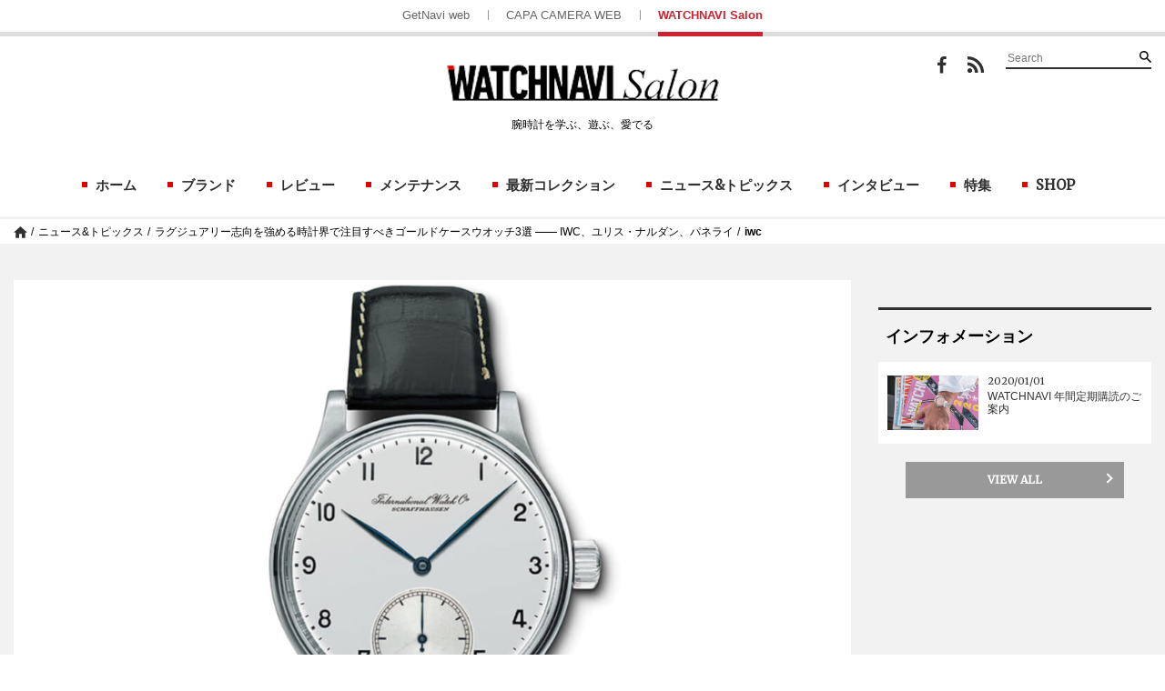

--- FILE ---
content_type: text/html; charset=UTF-8
request_url: https://watchnavi.getnavi.jp/topics/63634/attachment/iwc-13
body_size: 16427
content:
<!doctype html>
        <html lang="ja">
    <head>
        <meta charset="UTF-8">
        <meta name="viewport" content="width=device-width, initial-scale=1">
        <link rel="profile" href="http://gmpg.org/xfn/11">
                            <meta name="robots" content="noindex">
        
        <meta property="fb:app_id" content="1681591428752327" />
        <meta property="og:locale" content="ja_JP" />
        <meta property="og:site_name" content="WATCHNAVI Salon" />
                            <meta property="og:image" content="https://watchnavi.getnavi.jp/wps/wp-content/uploads/2021/12/iwc.jpg" />
                <meta property="og:type" content="website" />
        <meta property="og:title" content="ラグジュアリー志向を強める時計界で注目すべきゴールドケースウオッチ3選 ―― IWC、ユリス・ナルダン、パネライ | WATCHNAVI Salon" />
        <meta property="og:description" content="2人のポルトガル人商人の依頼で作られた大型ウオッチ。その初代ポルトギーゼのデザインを、3針モデルで堪能できる"/>
        <meta name="twitter:card" content="summary" />
<!--        <meta name="twitter:site" content="@getnavi_gakken"/>-->
        <meta name="twitter:title" content="ラグジュアリー志向を強める時計界で注目すべきゴールドケースウオッチ3選 ―― IWC、ユリス・ナルダン、パネライ | WATCHNAVI Salon" />
        <meta name="twitter:description" content="2人のポルトガル人商人の依頼で作られた大型ウオッチ。その初代ポルトギーゼのデザインを、3針モデルで堪能できる" />
                    <meta name="twitter:image" content="https://watchnavi.getnavi.jp/wps/wp-content/uploads/2021/12/iwc.jpg" />
                <meta http-equiv="X-UA-Compatible" content="IE=edge,chrome=1">
        <!-- Google+1 -->
        <script type="text/javascript" src="//apis.google.com/js/plusone.js">{lang: 'ja'}</script>
        <!-- adtag -->
        <script type="application/javascript" src="//anymind360.com/js/3681/ats.js"></script>
                <title>ラグジュアリー志向を強める時計界で注目すべきゴールドケースウオッチ3選 ―― IWC、ユリス・ナルダン、パネライ | WATCHNAVI Salon</title>
        <meta name="description" content="2人のポルトガル人商人の依頼で作られた大型ウオッチ。その初代ポルトギーゼのデザインを、3針モデルで堪能できる">
                <link rel="apple-touch-icon" sizes="180x180" href="https://watchnavi.getnavi.jp/wps/wp-content/themes/watchnavi2018/images/favicon/apple-touch-icon.png">
        <link rel="apple-touch-icon-precomposed" href="https://watchnavi.getnavi.jp/wps/wp-content/themes/watchnavi2018/images/favicon/apple-touch-icon.png">
        <link rel="icon" sizes="192x192" href="https://watchnavi.getnavi.jp/wps/wp-content/themes/watchnavi2018/images/favicon/apple-touch-icon.png">
        <link rel="shortcut icon" href="https://watchnavi.getnavi.jp/wps/wp-content/themes/watchnavi2018/images/favicon/favicon.ico" type="image/vnd.microsoft.icon">
        <link href="https://fonts.googleapis.com/css?family=Merriweather" rel="stylesheet">
        <script data-cfasync="false" data-no-defer="1" data-no-minify="1" data-no-optimize="1">var ewww_webp_supported=!1;function check_webp_feature(A,e){var w;e=void 0!==e?e:function(){},ewww_webp_supported?e(ewww_webp_supported):((w=new Image).onload=function(){ewww_webp_supported=0<w.width&&0<w.height,e&&e(ewww_webp_supported)},w.onerror=function(){e&&e(!1)},w.src="data:image/webp;base64,"+{alpha:"UklGRkoAAABXRUJQVlA4WAoAAAAQAAAAAAAAAAAAQUxQSAwAAAARBxAR/Q9ERP8DAABWUDggGAAAABQBAJ0BKgEAAQAAAP4AAA3AAP7mtQAAAA=="}[A])}check_webp_feature("alpha");</script><script data-cfasync="false" data-no-defer="1" data-no-minify="1" data-no-optimize="1">var Arrive=function(c,w){"use strict";if(c.MutationObserver&&"undefined"!=typeof HTMLElement){var r,a=0,u=(r=HTMLElement.prototype.matches||HTMLElement.prototype.webkitMatchesSelector||HTMLElement.prototype.mozMatchesSelector||HTMLElement.prototype.msMatchesSelector,{matchesSelector:function(e,t){return e instanceof HTMLElement&&r.call(e,t)},addMethod:function(e,t,r){var a=e[t];e[t]=function(){return r.length==arguments.length?r.apply(this,arguments):"function"==typeof a?a.apply(this,arguments):void 0}},callCallbacks:function(e,t){t&&t.options.onceOnly&&1==t.firedElems.length&&(e=[e[0]]);for(var r,a=0;r=e[a];a++)r&&r.callback&&r.callback.call(r.elem,r.elem);t&&t.options.onceOnly&&1==t.firedElems.length&&t.me.unbindEventWithSelectorAndCallback.call(t.target,t.selector,t.callback)},checkChildNodesRecursively:function(e,t,r,a){for(var i,n=0;i=e[n];n++)r(i,t,a)&&a.push({callback:t.callback,elem:i}),0<i.childNodes.length&&u.checkChildNodesRecursively(i.childNodes,t,r,a)},mergeArrays:function(e,t){var r,a={};for(r in e)e.hasOwnProperty(r)&&(a[r]=e[r]);for(r in t)t.hasOwnProperty(r)&&(a[r]=t[r]);return a},toElementsArray:function(e){return e=void 0!==e&&("number"!=typeof e.length||e===c)?[e]:e}}),e=(l.prototype.addEvent=function(e,t,r,a){a={target:e,selector:t,options:r,callback:a,firedElems:[]};return this._beforeAdding&&this._beforeAdding(a),this._eventsBucket.push(a),a},l.prototype.removeEvent=function(e){for(var t,r=this._eventsBucket.length-1;t=this._eventsBucket[r];r--)e(t)&&(this._beforeRemoving&&this._beforeRemoving(t),(t=this._eventsBucket.splice(r,1))&&t.length&&(t[0].callback=null))},l.prototype.beforeAdding=function(e){this._beforeAdding=e},l.prototype.beforeRemoving=function(e){this._beforeRemoving=e},l),t=function(i,n){var o=new e,l=this,s={fireOnAttributesModification:!1};return o.beforeAdding(function(t){var e=t.target;e!==c.document&&e!==c||(e=document.getElementsByTagName("html")[0]);var r=new MutationObserver(function(e){n.call(this,e,t)}),a=i(t.options);r.observe(e,a),t.observer=r,t.me=l}),o.beforeRemoving(function(e){e.observer.disconnect()}),this.bindEvent=function(e,t,r){t=u.mergeArrays(s,t);for(var a=u.toElementsArray(this),i=0;i<a.length;i++)o.addEvent(a[i],e,t,r)},this.unbindEvent=function(){var r=u.toElementsArray(this);o.removeEvent(function(e){for(var t=0;t<r.length;t++)if(this===w||e.target===r[t])return!0;return!1})},this.unbindEventWithSelectorOrCallback=function(r){var a=u.toElementsArray(this),i=r,e="function"==typeof r?function(e){for(var t=0;t<a.length;t++)if((this===w||e.target===a[t])&&e.callback===i)return!0;return!1}:function(e){for(var t=0;t<a.length;t++)if((this===w||e.target===a[t])&&e.selector===r)return!0;return!1};o.removeEvent(e)},this.unbindEventWithSelectorAndCallback=function(r,a){var i=u.toElementsArray(this);o.removeEvent(function(e){for(var t=0;t<i.length;t++)if((this===w||e.target===i[t])&&e.selector===r&&e.callback===a)return!0;return!1})},this},i=new function(){var s={fireOnAttributesModification:!1,onceOnly:!1,existing:!1};function n(e,t,r){return!(!u.matchesSelector(e,t.selector)||(e._id===w&&(e._id=a++),-1!=t.firedElems.indexOf(e._id)))&&(t.firedElems.push(e._id),!0)}var c=(i=new t(function(e){var t={attributes:!1,childList:!0,subtree:!0};return e.fireOnAttributesModification&&(t.attributes=!0),t},function(e,i){e.forEach(function(e){var t=e.addedNodes,r=e.target,a=[];null!==t&&0<t.length?u.checkChildNodesRecursively(t,i,n,a):"attributes"===e.type&&n(r,i)&&a.push({callback:i.callback,elem:r}),u.callCallbacks(a,i)})})).bindEvent;return i.bindEvent=function(e,t,r){t=void 0===r?(r=t,s):u.mergeArrays(s,t);var a=u.toElementsArray(this);if(t.existing){for(var i=[],n=0;n<a.length;n++)for(var o=a[n].querySelectorAll(e),l=0;l<o.length;l++)i.push({callback:r,elem:o[l]});if(t.onceOnly&&i.length)return r.call(i[0].elem,i[0].elem);setTimeout(u.callCallbacks,1,i)}c.call(this,e,t,r)},i},o=new function(){var a={};function i(e,t){return u.matchesSelector(e,t.selector)}var n=(o=new t(function(){return{childList:!0,subtree:!0}},function(e,r){e.forEach(function(e){var t=e.removedNodes,e=[];null!==t&&0<t.length&&u.checkChildNodesRecursively(t,r,i,e),u.callCallbacks(e,r)})})).bindEvent;return o.bindEvent=function(e,t,r){t=void 0===r?(r=t,a):u.mergeArrays(a,t),n.call(this,e,t,r)},o};d(HTMLElement.prototype),d(NodeList.prototype),d(HTMLCollection.prototype),d(HTMLDocument.prototype),d(Window.prototype);var n={};return s(i,n,"unbindAllArrive"),s(o,n,"unbindAllLeave"),n}function l(){this._eventsBucket=[],this._beforeAdding=null,this._beforeRemoving=null}function s(e,t,r){u.addMethod(t,r,e.unbindEvent),u.addMethod(t,r,e.unbindEventWithSelectorOrCallback),u.addMethod(t,r,e.unbindEventWithSelectorAndCallback)}function d(e){e.arrive=i.bindEvent,s(i,e,"unbindArrive"),e.leave=o.bindEvent,s(o,e,"unbindLeave")}}(window,void 0),ewww_webp_supported=!1;function check_webp_feature(e,t){var r;ewww_webp_supported?t(ewww_webp_supported):((r=new Image).onload=function(){ewww_webp_supported=0<r.width&&0<r.height,t(ewww_webp_supported)},r.onerror=function(){t(!1)},r.src="data:image/webp;base64,"+{alpha:"UklGRkoAAABXRUJQVlA4WAoAAAAQAAAAAAAAAAAAQUxQSAwAAAARBxAR/Q9ERP8DAABWUDggGAAAABQBAJ0BKgEAAQAAAP4AAA3AAP7mtQAAAA==",animation:"UklGRlIAAABXRUJQVlA4WAoAAAASAAAAAAAAAAAAQU5JTQYAAAD/////AABBTk1GJgAAAAAAAAAAAAAAAAAAAGQAAABWUDhMDQAAAC8AAAAQBxAREYiI/gcA"}[e])}function ewwwLoadImages(e){if(e){for(var t=document.querySelectorAll(".batch-image img, .image-wrapper a, .ngg-pro-masonry-item a, .ngg-galleria-offscreen-seo-wrapper a"),r=0,a=t.length;r<a;r++)ewwwAttr(t[r],"data-src",t[r].getAttribute("data-webp")),ewwwAttr(t[r],"data-thumbnail",t[r].getAttribute("data-webp-thumbnail"));for(var i=document.querySelectorAll("div.woocommerce-product-gallery__image"),r=0,a=i.length;r<a;r++)ewwwAttr(i[r],"data-thumb",i[r].getAttribute("data-webp-thumb"))}for(var n=document.querySelectorAll("video"),r=0,a=n.length;r<a;r++)ewwwAttr(n[r],"poster",e?n[r].getAttribute("data-poster-webp"):n[r].getAttribute("data-poster-image"));for(var o,l=document.querySelectorAll("img.ewww_webp_lazy_load"),r=0,a=l.length;r<a;r++)e&&(ewwwAttr(l[r],"data-lazy-srcset",l[r].getAttribute("data-lazy-srcset-webp")),ewwwAttr(l[r],"data-srcset",l[r].getAttribute("data-srcset-webp")),ewwwAttr(l[r],"data-lazy-src",l[r].getAttribute("data-lazy-src-webp")),ewwwAttr(l[r],"data-src",l[r].getAttribute("data-src-webp")),ewwwAttr(l[r],"data-orig-file",l[r].getAttribute("data-webp-orig-file")),ewwwAttr(l[r],"data-medium-file",l[r].getAttribute("data-webp-medium-file")),ewwwAttr(l[r],"data-large-file",l[r].getAttribute("data-webp-large-file")),null!=(o=l[r].getAttribute("srcset"))&&!1!==o&&o.includes("R0lGOD")&&ewwwAttr(l[r],"src",l[r].getAttribute("data-lazy-src-webp"))),l[r].className=l[r].className.replace(/\bewww_webp_lazy_load\b/,"");for(var s=document.querySelectorAll(".ewww_webp"),r=0,a=s.length;r<a;r++)e?(ewwwAttr(s[r],"srcset",s[r].getAttribute("data-srcset-webp")),ewwwAttr(s[r],"src",s[r].getAttribute("data-src-webp")),ewwwAttr(s[r],"data-orig-file",s[r].getAttribute("data-webp-orig-file")),ewwwAttr(s[r],"data-medium-file",s[r].getAttribute("data-webp-medium-file")),ewwwAttr(s[r],"data-large-file",s[r].getAttribute("data-webp-large-file")),ewwwAttr(s[r],"data-large_image",s[r].getAttribute("data-webp-large_image")),ewwwAttr(s[r],"data-src",s[r].getAttribute("data-webp-src"))):(ewwwAttr(s[r],"srcset",s[r].getAttribute("data-srcset-img")),ewwwAttr(s[r],"src",s[r].getAttribute("data-src-img"))),s[r].className=s[r].className.replace(/\bewww_webp\b/,"ewww_webp_loaded");window.jQuery&&jQuery.fn.isotope&&jQuery.fn.imagesLoaded&&(jQuery(".fusion-posts-container-infinite").imagesLoaded(function(){jQuery(".fusion-posts-container-infinite").hasClass("isotope")&&jQuery(".fusion-posts-container-infinite").isotope()}),jQuery(".fusion-portfolio:not(.fusion-recent-works) .fusion-portfolio-wrapper").imagesLoaded(function(){jQuery(".fusion-portfolio:not(.fusion-recent-works) .fusion-portfolio-wrapper").isotope()}))}function ewwwWebPInit(e){ewwwLoadImages(e),ewwwNggLoadGalleries(e),document.arrive(".ewww_webp",function(){ewwwLoadImages(e)}),document.arrive(".ewww_webp_lazy_load",function(){ewwwLoadImages(e)}),document.arrive("videos",function(){ewwwLoadImages(e)}),"loading"==document.readyState?document.addEventListener("DOMContentLoaded",ewwwJSONParserInit):("undefined"!=typeof galleries&&ewwwNggParseGalleries(e),ewwwWooParseVariations(e))}function ewwwAttr(e,t,r){null!=r&&!1!==r&&e.setAttribute(t,r)}function ewwwJSONParserInit(){"undefined"!=typeof galleries&&check_webp_feature("alpha",ewwwNggParseGalleries),check_webp_feature("alpha",ewwwWooParseVariations)}function ewwwWooParseVariations(e){if(e)for(var t=document.querySelectorAll("form.variations_form"),r=0,a=t.length;r<a;r++){var i=t[r].getAttribute("data-product_variations"),n=!1;try{for(var o in i=JSON.parse(i))void 0!==i[o]&&void 0!==i[o].image&&(void 0!==i[o].image.src_webp&&(i[o].image.src=i[o].image.src_webp,n=!0),void 0!==i[o].image.srcset_webp&&(i[o].image.srcset=i[o].image.srcset_webp,n=!0),void 0!==i[o].image.full_src_webp&&(i[o].image.full_src=i[o].image.full_src_webp,n=!0),void 0!==i[o].image.gallery_thumbnail_src_webp&&(i[o].image.gallery_thumbnail_src=i[o].image.gallery_thumbnail_src_webp,n=!0),void 0!==i[o].image.thumb_src_webp&&(i[o].image.thumb_src=i[o].image.thumb_src_webp,n=!0));n&&ewwwAttr(t[r],"data-product_variations",JSON.stringify(i))}catch(e){}}}function ewwwNggParseGalleries(e){if(e)for(var t in galleries){var r=galleries[t];galleries[t].images_list=ewwwNggParseImageList(r.images_list)}}function ewwwNggLoadGalleries(e){e&&document.addEventListener("ngg.galleria.themeadded",function(e,t){window.ngg_galleria._create_backup=window.ngg_galleria.create,window.ngg_galleria.create=function(e,t){var r=$(e).data("id");return galleries["gallery_"+r].images_list=ewwwNggParseImageList(galleries["gallery_"+r].images_list),window.ngg_galleria._create_backup(e,t)}})}function ewwwNggParseImageList(e){for(var t in e){var r=e[t];if(void 0!==r["image-webp"]&&(e[t].image=r["image-webp"],delete e[t]["image-webp"]),void 0!==r["thumb-webp"]&&(e[t].thumb=r["thumb-webp"],delete e[t]["thumb-webp"]),void 0!==r.full_image_webp&&(e[t].full_image=r.full_image_webp,delete e[t].full_image_webp),void 0!==r.srcsets)for(var a in r.srcsets)nggSrcset=r.srcsets[a],void 0!==r.srcsets[a+"-webp"]&&(e[t].srcsets[a]=r.srcsets[a+"-webp"],delete e[t].srcsets[a+"-webp"]);if(void 0!==r.full_srcsets)for(var i in r.full_srcsets)nggFSrcset=r.full_srcsets[i],void 0!==r.full_srcsets[i+"-webp"]&&(e[t].full_srcsets[i]=r.full_srcsets[i+"-webp"],delete e[t].full_srcsets[i+"-webp"])}return e}check_webp_feature("alpha",ewwwWebPInit);</script><meta name='robots' content='max-image-preview:large' />
	<style>img:is([sizes="auto" i], [sizes^="auto," i]) { contain-intrinsic-size: 3000px 1500px }</style>
	<link rel='dns-prefetch' href='//watchnavi.getnavi.jp' />
<link rel="alternate" type="application/rss+xml" title="WATCHNAVI Salon &raquo; フィード" href="https://watchnavi.getnavi.jp/feed" />
<link rel="alternate" type="application/rss+xml" title="WATCHNAVI Salon &raquo; コメントフィード" href="https://watchnavi.getnavi.jp/comments/feed" />
<script type="text/javascript" id="wpp-js" src="https://watchnavi.getnavi.jp/wps/wp-content/plugins/wordpress-popular-posts/assets/js/wpp.min.js?ver=7.3.6" data-sampling="1" data-sampling-rate="50" data-api-url="https://watchnavi.getnavi.jp/wp-json/wordpress-popular-posts" data-post-id="72474" data-token="59f280b5bb" data-lang="0" data-debug="0"></script>
<script type="text/javascript">
/* <![CDATA[ */
window._wpemojiSettings = {"baseUrl":"https:\/\/s.w.org\/images\/core\/emoji\/16.0.1\/72x72\/","ext":".png","svgUrl":"https:\/\/s.w.org\/images\/core\/emoji\/16.0.1\/svg\/","svgExt":".svg","source":{"concatemoji":"https:\/\/watchnavi.getnavi.jp\/wps\/wp-includes\/js\/wp-emoji-release.min.js?ver=6.8.3"}};
/*! This file is auto-generated */
!function(s,n){var o,i,e;function c(e){try{var t={supportTests:e,timestamp:(new Date).valueOf()};sessionStorage.setItem(o,JSON.stringify(t))}catch(e){}}function p(e,t,n){e.clearRect(0,0,e.canvas.width,e.canvas.height),e.fillText(t,0,0);var t=new Uint32Array(e.getImageData(0,0,e.canvas.width,e.canvas.height).data),a=(e.clearRect(0,0,e.canvas.width,e.canvas.height),e.fillText(n,0,0),new Uint32Array(e.getImageData(0,0,e.canvas.width,e.canvas.height).data));return t.every(function(e,t){return e===a[t]})}function u(e,t){e.clearRect(0,0,e.canvas.width,e.canvas.height),e.fillText(t,0,0);for(var n=e.getImageData(16,16,1,1),a=0;a<n.data.length;a++)if(0!==n.data[a])return!1;return!0}function f(e,t,n,a){switch(t){case"flag":return n(e,"\ud83c\udff3\ufe0f\u200d\u26a7\ufe0f","\ud83c\udff3\ufe0f\u200b\u26a7\ufe0f")?!1:!n(e,"\ud83c\udde8\ud83c\uddf6","\ud83c\udde8\u200b\ud83c\uddf6")&&!n(e,"\ud83c\udff4\udb40\udc67\udb40\udc62\udb40\udc65\udb40\udc6e\udb40\udc67\udb40\udc7f","\ud83c\udff4\u200b\udb40\udc67\u200b\udb40\udc62\u200b\udb40\udc65\u200b\udb40\udc6e\u200b\udb40\udc67\u200b\udb40\udc7f");case"emoji":return!a(e,"\ud83e\udedf")}return!1}function g(e,t,n,a){var r="undefined"!=typeof WorkerGlobalScope&&self instanceof WorkerGlobalScope?new OffscreenCanvas(300,150):s.createElement("canvas"),o=r.getContext("2d",{willReadFrequently:!0}),i=(o.textBaseline="top",o.font="600 32px Arial",{});return e.forEach(function(e){i[e]=t(o,e,n,a)}),i}function t(e){var t=s.createElement("script");t.src=e,t.defer=!0,s.head.appendChild(t)}"undefined"!=typeof Promise&&(o="wpEmojiSettingsSupports",i=["flag","emoji"],n.supports={everything:!0,everythingExceptFlag:!0},e=new Promise(function(e){s.addEventListener("DOMContentLoaded",e,{once:!0})}),new Promise(function(t){var n=function(){try{var e=JSON.parse(sessionStorage.getItem(o));if("object"==typeof e&&"number"==typeof e.timestamp&&(new Date).valueOf()<e.timestamp+604800&&"object"==typeof e.supportTests)return e.supportTests}catch(e){}return null}();if(!n){if("undefined"!=typeof Worker&&"undefined"!=typeof OffscreenCanvas&&"undefined"!=typeof URL&&URL.createObjectURL&&"undefined"!=typeof Blob)try{var e="postMessage("+g.toString()+"("+[JSON.stringify(i),f.toString(),p.toString(),u.toString()].join(",")+"));",a=new Blob([e],{type:"text/javascript"}),r=new Worker(URL.createObjectURL(a),{name:"wpTestEmojiSupports"});return void(r.onmessage=function(e){c(n=e.data),r.terminate(),t(n)})}catch(e){}c(n=g(i,f,p,u))}t(n)}).then(function(e){for(var t in e)n.supports[t]=e[t],n.supports.everything=n.supports.everything&&n.supports[t],"flag"!==t&&(n.supports.everythingExceptFlag=n.supports.everythingExceptFlag&&n.supports[t]);n.supports.everythingExceptFlag=n.supports.everythingExceptFlag&&!n.supports.flag,n.DOMReady=!1,n.readyCallback=function(){n.DOMReady=!0}}).then(function(){return e}).then(function(){var e;n.supports.everything||(n.readyCallback(),(e=n.source||{}).concatemoji?t(e.concatemoji):e.wpemoji&&e.twemoji&&(t(e.twemoji),t(e.wpemoji)))}))}((window,document),window._wpemojiSettings);
/* ]]> */
</script>
<style id='wp-emoji-styles-inline-css' type='text/css'>

	img.wp-smiley, img.emoji {
		display: inline !important;
		border: none !important;
		box-shadow: none !important;
		height: 1em !important;
		width: 1em !important;
		margin: 0 0.07em !important;
		vertical-align: -0.1em !important;
		background: none !important;
		padding: 0 !important;
	}
</style>
<link rel='stylesheet' id='wp-block-library-css' href='https://watchnavi.getnavi.jp/wps/wp-includes/css/dist/block-library/style.min.css?ver=6.8.3' type='text/css' media='all' />
<style id='classic-theme-styles-inline-css' type='text/css'>
/*! This file is auto-generated */
.wp-block-button__link{color:#fff;background-color:#32373c;border-radius:9999px;box-shadow:none;text-decoration:none;padding:calc(.667em + 2px) calc(1.333em + 2px);font-size:1.125em}.wp-block-file__button{background:#32373c;color:#fff;text-decoration:none}
</style>
<style id='qsm-quiz-style-inline-css' type='text/css'>


</style>
<style id='global-styles-inline-css' type='text/css'>
:root{--wp--preset--aspect-ratio--square: 1;--wp--preset--aspect-ratio--4-3: 4/3;--wp--preset--aspect-ratio--3-4: 3/4;--wp--preset--aspect-ratio--3-2: 3/2;--wp--preset--aspect-ratio--2-3: 2/3;--wp--preset--aspect-ratio--16-9: 16/9;--wp--preset--aspect-ratio--9-16: 9/16;--wp--preset--color--black: #000000;--wp--preset--color--cyan-bluish-gray: #abb8c3;--wp--preset--color--white: #ffffff;--wp--preset--color--pale-pink: #f78da7;--wp--preset--color--vivid-red: #cf2e2e;--wp--preset--color--luminous-vivid-orange: #ff6900;--wp--preset--color--luminous-vivid-amber: #fcb900;--wp--preset--color--light-green-cyan: #7bdcb5;--wp--preset--color--vivid-green-cyan: #00d084;--wp--preset--color--pale-cyan-blue: #8ed1fc;--wp--preset--color--vivid-cyan-blue: #0693e3;--wp--preset--color--vivid-purple: #9b51e0;--wp--preset--gradient--vivid-cyan-blue-to-vivid-purple: linear-gradient(135deg,rgba(6,147,227,1) 0%,rgb(155,81,224) 100%);--wp--preset--gradient--light-green-cyan-to-vivid-green-cyan: linear-gradient(135deg,rgb(122,220,180) 0%,rgb(0,208,130) 100%);--wp--preset--gradient--luminous-vivid-amber-to-luminous-vivid-orange: linear-gradient(135deg,rgba(252,185,0,1) 0%,rgba(255,105,0,1) 100%);--wp--preset--gradient--luminous-vivid-orange-to-vivid-red: linear-gradient(135deg,rgba(255,105,0,1) 0%,rgb(207,46,46) 100%);--wp--preset--gradient--very-light-gray-to-cyan-bluish-gray: linear-gradient(135deg,rgb(238,238,238) 0%,rgb(169,184,195) 100%);--wp--preset--gradient--cool-to-warm-spectrum: linear-gradient(135deg,rgb(74,234,220) 0%,rgb(151,120,209) 20%,rgb(207,42,186) 40%,rgb(238,44,130) 60%,rgb(251,105,98) 80%,rgb(254,248,76) 100%);--wp--preset--gradient--blush-light-purple: linear-gradient(135deg,rgb(255,206,236) 0%,rgb(152,150,240) 100%);--wp--preset--gradient--blush-bordeaux: linear-gradient(135deg,rgb(254,205,165) 0%,rgb(254,45,45) 50%,rgb(107,0,62) 100%);--wp--preset--gradient--luminous-dusk: linear-gradient(135deg,rgb(255,203,112) 0%,rgb(199,81,192) 50%,rgb(65,88,208) 100%);--wp--preset--gradient--pale-ocean: linear-gradient(135deg,rgb(255,245,203) 0%,rgb(182,227,212) 50%,rgb(51,167,181) 100%);--wp--preset--gradient--electric-grass: linear-gradient(135deg,rgb(202,248,128) 0%,rgb(113,206,126) 100%);--wp--preset--gradient--midnight: linear-gradient(135deg,rgb(2,3,129) 0%,rgb(40,116,252) 100%);--wp--preset--font-size--small: 13px;--wp--preset--font-size--medium: 20px;--wp--preset--font-size--large: 36px;--wp--preset--font-size--x-large: 42px;--wp--preset--spacing--20: 0.44rem;--wp--preset--spacing--30: 0.67rem;--wp--preset--spacing--40: 1rem;--wp--preset--spacing--50: 1.5rem;--wp--preset--spacing--60: 2.25rem;--wp--preset--spacing--70: 3.38rem;--wp--preset--spacing--80: 5.06rem;--wp--preset--shadow--natural: 6px 6px 9px rgba(0, 0, 0, 0.2);--wp--preset--shadow--deep: 12px 12px 50px rgba(0, 0, 0, 0.4);--wp--preset--shadow--sharp: 6px 6px 0px rgba(0, 0, 0, 0.2);--wp--preset--shadow--outlined: 6px 6px 0px -3px rgba(255, 255, 255, 1), 6px 6px rgba(0, 0, 0, 1);--wp--preset--shadow--crisp: 6px 6px 0px rgba(0, 0, 0, 1);}:where(.is-layout-flex){gap: 0.5em;}:where(.is-layout-grid){gap: 0.5em;}body .is-layout-flex{display: flex;}.is-layout-flex{flex-wrap: wrap;align-items: center;}.is-layout-flex > :is(*, div){margin: 0;}body .is-layout-grid{display: grid;}.is-layout-grid > :is(*, div){margin: 0;}:where(.wp-block-columns.is-layout-flex){gap: 2em;}:where(.wp-block-columns.is-layout-grid){gap: 2em;}:where(.wp-block-post-template.is-layout-flex){gap: 1.25em;}:where(.wp-block-post-template.is-layout-grid){gap: 1.25em;}.has-black-color{color: var(--wp--preset--color--black) !important;}.has-cyan-bluish-gray-color{color: var(--wp--preset--color--cyan-bluish-gray) !important;}.has-white-color{color: var(--wp--preset--color--white) !important;}.has-pale-pink-color{color: var(--wp--preset--color--pale-pink) !important;}.has-vivid-red-color{color: var(--wp--preset--color--vivid-red) !important;}.has-luminous-vivid-orange-color{color: var(--wp--preset--color--luminous-vivid-orange) !important;}.has-luminous-vivid-amber-color{color: var(--wp--preset--color--luminous-vivid-amber) !important;}.has-light-green-cyan-color{color: var(--wp--preset--color--light-green-cyan) !important;}.has-vivid-green-cyan-color{color: var(--wp--preset--color--vivid-green-cyan) !important;}.has-pale-cyan-blue-color{color: var(--wp--preset--color--pale-cyan-blue) !important;}.has-vivid-cyan-blue-color{color: var(--wp--preset--color--vivid-cyan-blue) !important;}.has-vivid-purple-color{color: var(--wp--preset--color--vivid-purple) !important;}.has-black-background-color{background-color: var(--wp--preset--color--black) !important;}.has-cyan-bluish-gray-background-color{background-color: var(--wp--preset--color--cyan-bluish-gray) !important;}.has-white-background-color{background-color: var(--wp--preset--color--white) !important;}.has-pale-pink-background-color{background-color: var(--wp--preset--color--pale-pink) !important;}.has-vivid-red-background-color{background-color: var(--wp--preset--color--vivid-red) !important;}.has-luminous-vivid-orange-background-color{background-color: var(--wp--preset--color--luminous-vivid-orange) !important;}.has-luminous-vivid-amber-background-color{background-color: var(--wp--preset--color--luminous-vivid-amber) !important;}.has-light-green-cyan-background-color{background-color: var(--wp--preset--color--light-green-cyan) !important;}.has-vivid-green-cyan-background-color{background-color: var(--wp--preset--color--vivid-green-cyan) !important;}.has-pale-cyan-blue-background-color{background-color: var(--wp--preset--color--pale-cyan-blue) !important;}.has-vivid-cyan-blue-background-color{background-color: var(--wp--preset--color--vivid-cyan-blue) !important;}.has-vivid-purple-background-color{background-color: var(--wp--preset--color--vivid-purple) !important;}.has-black-border-color{border-color: var(--wp--preset--color--black) !important;}.has-cyan-bluish-gray-border-color{border-color: var(--wp--preset--color--cyan-bluish-gray) !important;}.has-white-border-color{border-color: var(--wp--preset--color--white) !important;}.has-pale-pink-border-color{border-color: var(--wp--preset--color--pale-pink) !important;}.has-vivid-red-border-color{border-color: var(--wp--preset--color--vivid-red) !important;}.has-luminous-vivid-orange-border-color{border-color: var(--wp--preset--color--luminous-vivid-orange) !important;}.has-luminous-vivid-amber-border-color{border-color: var(--wp--preset--color--luminous-vivid-amber) !important;}.has-light-green-cyan-border-color{border-color: var(--wp--preset--color--light-green-cyan) !important;}.has-vivid-green-cyan-border-color{border-color: var(--wp--preset--color--vivid-green-cyan) !important;}.has-pale-cyan-blue-border-color{border-color: var(--wp--preset--color--pale-cyan-blue) !important;}.has-vivid-cyan-blue-border-color{border-color: var(--wp--preset--color--vivid-cyan-blue) !important;}.has-vivid-purple-border-color{border-color: var(--wp--preset--color--vivid-purple) !important;}.has-vivid-cyan-blue-to-vivid-purple-gradient-background{background: var(--wp--preset--gradient--vivid-cyan-blue-to-vivid-purple) !important;}.has-light-green-cyan-to-vivid-green-cyan-gradient-background{background: var(--wp--preset--gradient--light-green-cyan-to-vivid-green-cyan) !important;}.has-luminous-vivid-amber-to-luminous-vivid-orange-gradient-background{background: var(--wp--preset--gradient--luminous-vivid-amber-to-luminous-vivid-orange) !important;}.has-luminous-vivid-orange-to-vivid-red-gradient-background{background: var(--wp--preset--gradient--luminous-vivid-orange-to-vivid-red) !important;}.has-very-light-gray-to-cyan-bluish-gray-gradient-background{background: var(--wp--preset--gradient--very-light-gray-to-cyan-bluish-gray) !important;}.has-cool-to-warm-spectrum-gradient-background{background: var(--wp--preset--gradient--cool-to-warm-spectrum) !important;}.has-blush-light-purple-gradient-background{background: var(--wp--preset--gradient--blush-light-purple) !important;}.has-blush-bordeaux-gradient-background{background: var(--wp--preset--gradient--blush-bordeaux) !important;}.has-luminous-dusk-gradient-background{background: var(--wp--preset--gradient--luminous-dusk) !important;}.has-pale-ocean-gradient-background{background: var(--wp--preset--gradient--pale-ocean) !important;}.has-electric-grass-gradient-background{background: var(--wp--preset--gradient--electric-grass) !important;}.has-midnight-gradient-background{background: var(--wp--preset--gradient--midnight) !important;}.has-small-font-size{font-size: var(--wp--preset--font-size--small) !important;}.has-medium-font-size{font-size: var(--wp--preset--font-size--medium) !important;}.has-large-font-size{font-size: var(--wp--preset--font-size--large) !important;}.has-x-large-font-size{font-size: var(--wp--preset--font-size--x-large) !important;}
:where(.wp-block-post-template.is-layout-flex){gap: 1.25em;}:where(.wp-block-post-template.is-layout-grid){gap: 1.25em;}
:where(.wp-block-columns.is-layout-flex){gap: 2em;}:where(.wp-block-columns.is-layout-grid){gap: 2em;}
:root :where(.wp-block-pullquote){font-size: 1.5em;line-height: 1.6;}
</style>
<link rel='stylesheet' id='qsm-quiz-navigator-front-css' href='https://watchnavi.getnavi.jp/wps/wp-content/plugins/qsm-quiz-navigator/css/style.css?ver=1.0.1' type='text/css' media='all' />
<link rel='stylesheet' id='wordpress-popular-posts-css-css' href='https://watchnavi.getnavi.jp/wps/wp-content/plugins/wordpress-popular-posts/assets/css/wpp.css?ver=7.3.6' type='text/css' media='all' />
<link rel='stylesheet' id='fancybox-css' href='https://watchnavi.getnavi.jp/wps/wp-content/themes/watchnavi2018/css/jquery.fancybox.min.css?ver=0.1.63' type='text/css' media='all' />
<link rel='stylesheet' id='watchnavi-style-css' href='https://watchnavi.getnavi.jp/wps/wp-content/themes/watchnavi2018/style.css?ver=0.1.63' type='text/css' media='all' />
<link rel='stylesheet' id='taxopress-frontend-css-css' href='https://watchnavi.getnavi.jp/wps/wp-content/plugins/simple-tags/assets/frontend/css/frontend.css?ver=3.40.0' type='text/css' media='all' />
<link rel='stylesheet' id='qsm-advance-question-addon-front-css-css' href='https://watchnavi.getnavi.jp/wps/wp-content/plugins/qsm-advance-question/css/qsm-custom-addon-front.css?ver=1.5.1' type='text/css' media='all' />
<link rel='stylesheet' id='qsm-multi-polar-slide-css' href='https://watchnavi.getnavi.jp/wps/wp-content/plugins/qsm-advance-question/css/qsm-multi-polar-slide.css?ver=1.5.1' type='text/css' media='all' />
<script type="text/javascript" src="https://watchnavi.getnavi.jp/wps/wp-includes/js/jquery/jquery.min.js?ver=3.7.1" id="jquery-core-js"></script>
<script type="text/javascript" src="https://watchnavi.getnavi.jp/wps/wp-includes/js/jquery/jquery-migrate.min.js?ver=3.4.1" id="jquery-migrate-js"></script>
<script type="text/javascript" src="https://watchnavi.getnavi.jp/wps/wp-content/plugins/simple-tags/assets/frontend/js/frontend.js?ver=3.40.0" id="taxopress-frontend-js-js"></script>
<link rel="https://api.w.org/" href="https://watchnavi.getnavi.jp/wp-json/" /><link rel="alternate" title="JSON" type="application/json" href="https://watchnavi.getnavi.jp/wp-json/wp/v2/media/72474" /><link rel="EditURI" type="application/rsd+xml" title="RSD" href="https://watchnavi.getnavi.jp/wps/xmlrpc.php?rsd" />
<link rel='shortlink' href='https://watchnavi.getnavi.jp/?p=72474' />
<link rel="alternate" title="oEmbed (JSON)" type="application/json+oembed" href="https://watchnavi.getnavi.jp/wp-json/oembed/1.0/embed?url=https%3A%2F%2Fwatchnavi.getnavi.jp%2Ftopics%2F63634%2Fattachment%2Fiwc-13" />
<link rel="alternate" title="oEmbed (XML)" type="text/xml+oembed" href="https://watchnavi.getnavi.jp/wp-json/oembed/1.0/embed?url=https%3A%2F%2Fwatchnavi.getnavi.jp%2Ftopics%2F63634%2Fattachment%2Fiwc-13&#038;format=xml" />
                                        <script>
                                            var ajaxUrl = 'https://watchnavi.getnavi.jp/wps/wp-admin/admin-ajax.php';
                                        </script>
                                            <style id="wpp-loading-animation-styles">@-webkit-keyframes bgslide{from{background-position-x:0}to{background-position-x:-200%}}@keyframes bgslide{from{background-position-x:0}to{background-position-x:-200%}}.wpp-widget-block-placeholder,.wpp-shortcode-placeholder{margin:0 auto;width:60px;height:3px;background:#dd3737;background:linear-gradient(90deg,#dd3737 0%,#571313 10%,#dd3737 100%);background-size:200% auto;border-radius:3px;-webkit-animation:bgslide 1s infinite linear;animation:bgslide 1s infinite linear}</style>
            <style type="text/css">a.st_tag, a.internal_tag, .st_tag, .internal_tag { text-decoration: underline !important; }</style>      <meta name="onesignal" content="wordpress-plugin"/>
            <script>

      window.OneSignalDeferred = window.OneSignalDeferred || [];

      OneSignalDeferred.push(function(OneSignal) {
        var oneSignal_options = {};
        window._oneSignalInitOptions = oneSignal_options;

        oneSignal_options['serviceWorkerParam'] = { scope: '/' };
oneSignal_options['serviceWorkerPath'] = 'OneSignalSDKWorker.js.php';

        OneSignal.Notifications.setDefaultUrl("https://watchnavi.getnavi.jp/wps");

        oneSignal_options['wordpress'] = true;
oneSignal_options['appId'] = '4d6fe4c5-5510-400e-b7d0-f320f25c9469';
oneSignal_options['allowLocalhostAsSecureOrigin'] = true;
oneSignal_options['welcomeNotification'] = { };
oneSignal_options['welcomeNotification']['title'] = "WATCHNAVI Salonご登録完了";
oneSignal_options['welcomeNotification']['message'] = "プッシュ通知のご登録、ありがとうございます。引き続き、WATCHNAVI Salonをお楽しみください。";
oneSignal_options['welcomeNotification']['url'] = "https://watchnavi.getnavi.jp/";
oneSignal_options['path'] = "https://watchnavi.getnavi.jp/wps/wp-content/plugins/onesignal-free-web-push-notifications/sdk_files/";
oneSignal_options['safari_web_id'] = "web.onesignal.auto.0c90051e-4735-447d-b203-75e3767d91b9";
oneSignal_options['persistNotification'] = false;
oneSignal_options['promptOptions'] = { };
oneSignal_options['promptOptions']['actionMessage'] = "通知の送信を許可して受信しますか？";
oneSignal_options['promptOptions']['acceptButtonText'] = "許可する";
oneSignal_options['promptOptions']['cancelButtonText'] = "許可しない";
              OneSignal.init(window._oneSignalInitOptions);
              OneSignal.Slidedown.promptPush()      });

      function documentInitOneSignal() {
        var oneSignal_elements = document.getElementsByClassName("OneSignal-prompt");

        var oneSignalLinkClickHandler = function(event) { OneSignal.Notifications.requestPermission(); event.preventDefault(); };        for(var i = 0; i < oneSignal_elements.length; i++)
          oneSignal_elements[i].addEventListener('click', oneSignalLinkClickHandler, false);
      }

      if (document.readyState === 'complete') {
           documentInitOneSignal();
      }
      else {
           window.addEventListener("load", function(event){
               documentInitOneSignal();
          });
      }
    </script>
<!-- ## NXS/OG ## --><!-- ## NXSOGTAGS ## --><!-- ## NXS/OG ## -->
        <script src="//j.wovn.io/1" data-wovnio="key=xmdLwi" async></script>
        <!-- gacraft -->
        <script src="https://gacraft.jp/publish/watchnavi.js"></script>
        <!-- docomo -->
        <script type="text/javascript" src="//cdn.adnwif.smt.docomo.ne.jp/scripts/deliver/4.0/infeed.js"></script>
        <!-- DFP広告 -->
<!--        <script type="text/javascript" src="//fourmtagservices.appspot.com"></script>-->
        <script type="text/javascript" src="https://native.sharethrough.com/assets/sfp.js" data-str-disable-tracking="true"></script>
        <script>
            function isSmartPhone() {
                if (navigator.userAgent.match(/iPhone|Android.+Mobile/)) {
                    return true;
                } else {
                    return false;
                }
            }
        </script>
        <!-- ▼ 2020/11/03 追加 -->
        <style>
            .onepub-ov-padding-top {
                height: 4px;
            }

            .onepub-ov-close-button {
                display: block;
                width: 20px;
                height: 20px;
                position: absolute;
                right: 0px;
                top: -20px;
                border: none;
                box-shadow: -1px -1px 1px 0 rgb(0 0 0 / 20%);
                background-color: #fff;
            }

            .onepub-ov-close-button::before, .onepub-ov-close-button::after {
                content: "";
                position: absolute;
                top: 50%;
                left: 50%;
                width: 3px;
                height: 20px;
                background: #333;
            }

            .onepub-ov-close-button::after {
                transform: translate(-50%,-50%) rotate(-45deg);
            }

            .onepub-ov-close-button::before {
                transform: translate(-50%,-50%) rotate(45deg);
            }

            .onepub-ov-rendered {
                display: block !important;
                height: auto !important;
                visibility: visible;
                opacity: 1;
                will-change: opacity;
                width: 100%;
                position: fixed;
                left: 0;
                right: 0;
                bottom: 0;
                box-sizing: border-box;
                z-index: 2147483647;
                box-shadow: rgb(0 0 0 / 40%) 0px -4px 6px -3px;
                background: rgb(255 255 255);
            }

            .onepub-ov-norendered {
                visibility: hidden;
                opacity: 0;
                will-change: opacity;
                transition: opacity 225ms cubic-bezier(0.4, 0, 0.2, 1) 0ms;
            }
        </style>
        <script async src="https://securepubads.g.doubleclick.net/tag/js/gpt.js"></script>
        <script>
        var googletag = googletag || {};
        googletag.cmd = googletag.cmd || [];
        var slotSpFov = null;
        var path_value = location.pathname.substr(0, 40);
        var ref_value = document.referrer ? document.referrer.split("/")[2] : 'null';
        var slotBasePath = '/83555300,2221531/gakken_plus/watchnavi/';
        var slot = ['PC', 'SP'];
        googletag.cmd.push(function() {
            if (isSmartPhone()) {
                googletag.defineSlot('/22876004866/OP/WSSPOTOT',  [[300, 600], [300, 250], [336, 280], [1, 1], 'fluid'], 'WSSPOTOT').addService(googletag.pubads());
            } else {
                googletag.defineSlot('/22876004866/OP/WSPCOTOT', [[300, 250], [300, 600], [336, 280], [1, 1], 'fluid'], 'WSPCOTOT').addService(googletag.pubads());
            }
                                                    if (isSmartPhone()) {
                    googletag.defineSlot('/22876004866/OP/WSSPARTP1', [[320, 100], [320, 50], [1, 1], 'fluid'], 'WSSPARTP1').addService(googletag.pubads());
                    googletag.defineSlot('/22876004866/OP/WSSPARTP2', [[320, 100], [320, 50], [1, 1], 'fluid'], 'WSSPARTP2').addService(googletag.pubads());
                    googletag.defineSlot('/22876004866/OP/WSSPARBM',[[336, 280], [300, 250], [1, 1], 'fluid'], 'WSSPARBM').addService(googletag.pubads());
                    googletag.defineSlot('/22876004866/OP/WSSPARBM2',  [[300, 600], [300, 250], [336, 280], [1, 1], 'fluid'], 'WSSPARBM2').addService(googletag.pubads());
                    googletag.defineSlot('/22876004866/OP/WSSPAROT1',[[336, 280], [300, 250], [1, 1], 'fluid'], 'WSSPAROT1').addService(googletag.pubads());
                    googletag.defineSlot('/22876004866/OP/WSSPAROT2',[[336, 280], [300, 250], [1, 1], 'fluid'], 'WSSPAROT2').addService(googletag.pubads());
                    slotSpFov = googletag.defineSlot('/22876004866/OP/WSSPALOL', [[320, 100], [320, 50], [1, 1], 'fluid'], 'WSSPALOL').addService(googletag.pubads());
                } else {
                    googletag.defineSlot('/22876004866/OP/WSPCALOT1', [[300, 250], [300, 600], [1, 1], 'fluid'], 'WSPCALOT1').addService(googletag.pubads());
                    googletag.defineSlot('/22876004866/OP/WSPCALOT2', [[300, 250], [300, 600], [1, 1], 'fluid'], 'WSPCALOT2').addService(googletag.pubads());
                    googletag.defineSlot('/22876004866/OP/WSPCALOT3', [[300, 250], [300, 600], [1, 1], 'fluid'], 'WSPCALOT3').addService(googletag.pubads());
                    googletag.defineSlot('/22876004866/OP/WSPCAROT4', [[300, 250], [300, 600], [1, 1], 'fluid'], 'WSPCAROT4').addService(googletag.pubads());
                    googletag.defineSlot('/22876004866/OP/WSPCARTP', [[970, 250], [728, 90], [1, 1], 'fluid'], 'WSPCARTP').addService(googletag.pubads());
                    googletag.defineSlot('/22876004866/OP/WSPCAROT', [[970, 250], [728, 90], [1, 1], 'fluid'], 'WSPCAROT').addService(googletag.pubads());
                    googletag.defineSlot('/22876004866/OP/WSPCAROTL', [[336, 280], [300, 250], [1, 1], 'fluid'], 'WSPCAROTL').addService(googletag.pubads());
                    googletag.defineSlot('/22876004866/OP/WSPCAROTR',[[336, 280], [300, 250], [1, 1], 'fluid'], 'WSPCAROTR').addService(googletag.pubads());
                    slotSpFov = googletag.defineSlot('/22876004866/OP/WSPCALOL', [[728, 90], [970, 90], [1, 1], 'fluid'], 'WSPCALOL').addService(googletag.pubads());
                }
                        googletag.pubads().enableSingleRequest();
            googletag.pubads().setTargeting('URLs', path_value);
            googletag.pubads().setTargeting('Ref', ref_value);
            googletag.pubads().disableInitialLoad();
            googletag.pubads().collapseEmptyDivs();
            googletag.enableServices();
            googletag.pubads().addEventListener('slotRenderEnded', event=>{
                if (event.slot === slotSpFov) {
                    if (!event.size)
                        return;
                    var ovDiv = document.querySelector('#onepub_ov_wrapper');
                    ovDiv.className = 'onepub-ov-rendered';
                    var closeBtn = document.querySelector('#onepub_ov_wrapper > button');
                    closeBtn.addEventListener('click', event=>{
                        ovDiv.className = 'onepub-ov-norendered';
                        googletag.cmd.push(function() {
                            googletag.destroySlots([slotSpFov]);
                        });
                        ovDiv.remove();
                    });
                }
            });
        });
        var device = /ip(hone|od)|android.*(mobile|mini)/i.test(navigator.userAgent) || /Opera Mobi|Mobile.+Firefox|^HTC|Fennec|IEMobile|BlackBerry|BB10.*Mobile|GT-.*Build\/GINGERBREAD|SymbianOS.*AppleWebKit/.test(navigator.userAgent) ? 'SP' : 'PC';
        window.googletag = window.googletag || {cmd: []};
        var _AdSlots = [];
        googletag.cmd.push(function() {
        var i = 0;
        for( var unit in slot[device] ) {
            _AdSlots[i] = googletag.defineSlot(slotBasePath+unit, slot[device][unit],
            unit).addService(googletag.pubads());
            i++;
        }
        googletag.pubads().enableSingleRequest();
        googletag.pubads().collapseEmptyDivs();
        googletag.enableServices();
        });
        </script>
        <!-- ▲ 2020/11/03 追加 -->
                <!-- Google Tag Manager -->
        <script>(function(w,d,s,l,i){w[l]=w[l]||[];w[l].push({'gtm.start':
                    new Date().getTime(),event:'gtm.js'});var f=d.getElementsByTagName(s)[0],
                j=d.createElement(s),dl=l!='dataLayer'?'&l='+l:'';j.async=true;j.src=
                'https://www.googletagmanager.com/gtm.js?id='+i+dl;f.parentNode.insertBefore(j,f);
            })(window,document,'script','dataLayer','GTM-NX62P8T');</script>
        <!-- End Google Tag Manager -->
    </head>

    <body class="attachment wp-singular attachment-template-default single single-attachment postid-72474 attachmentid-72474 attachment-jpeg wp-theme-watchnavi2018">
<script data-cfasync="false" data-no-defer="1" data-no-minify="1" data-no-optimize="1">if(typeof ewww_webp_supported==="undefined"){var ewww_webp_supported=!1}if(ewww_webp_supported){document.body.classList.add("webp-support")}</script>
    <!-- Google Tag Manager (noscript) -->
    <noscript><iframe src="https://www.googletagmanager.com/ns.html?id=GTM-NX62P8T"
                      height="0" width="0" style="visibility:hidden"></iframe></noscript>
    <!-- End Google Tag Manager (noscript) -->
    <div id="fb-root"></div>
    <script>(function(d, s, id) {
            var js, fjs = d.getElementsByTagName(s)[0];
            if (d.getElementById(id)) return;
            js = d.createElement(s); js.id = id;
            js.src = 'https://connect.facebook.net/ja_JP/sdk.js#xfbml=1&version=v2.11&appId=128800883822508&autoLogAppEvents=1';
            fjs.parentNode.insertBefore(js, fjs);
        }(document, 'script', 'facebook-jssdk'));</script>
        <div id="page" class="site">
        <a class="skip-link screen-reader-text" href="#content">コンテンツへスキップ</a>

        <header id="masthead" class="site-header">

                        <div class="site-links for-pc">
                <ul>
                    <li><a target="_blank" href="https://getnavi.jp/">GetNavi web</a></li>
                    <li><a target="_blank" href="https://getnavi.jp/capa/">CAPA CAMERA WEB</a></li>
                    <li class="current"><a href="https://watchnavi.getnavi.jp/">WATCHNAVI Salon</a></li>
                </ul>
            </div>
            <div class="wrap">
                <div class="search-wrapper for-pc">
                    <ul class="sns">
                        <li class="facebook"><a href="https://www.facebook.com/WATCHNAVI/" target="_blank">Facebook</a></li>
                        <li class="feed"><a href="https://watchnavi.getnavi.jp/feed/rss" target="_blank">RSS</a></li>
                    </ul>
                    <form role="search" method="get" class="searchform" action="https://watchnavi.getnavi.jp/">
	<div class="search">
		<input type="search" placeholder="Search" value="" name="s" />
		<button type="submit" value="検索">検索</button>
	</div>
</form>
                </div>
                <div class="site-branding">
                                            <p class="site-title"><a href="https://watchnavi.getnavi.jp/" rel="home">WATCHNAVI Salon</a></p>
                                            <p class="catch for-pc">腕時計を学ぶ、遊ぶ、愛でる</p>
                </div><!-- .site-branding -->
            </div>
            <nav id="site-navigation" class="main-navigation for-pc">
                <div>
                <div class="menu-header"><ul id="primary-header" class="menu"><li id="menu-item-10908" class="menu-item menu-item-type-custom menu-item-object-custom menu-item-home menu-item-10908"><a href="https://watchnavi.getnavi.jp/"><span></span>ホーム</a></li>
<li id="menu-item-10909" class="menu-item menu-item-type-post_type menu-item-object-page menu-item-10909 page-brand"><a href="https://watchnavi.getnavi.jp/brand"><span></span>ブランド</a></li>
<li id="menu-item-10915" class="menu-item menu-item-type-taxonomy menu-item-object-category menu-item-10915 category-review"><a href="https://watchnavi.getnavi.jp/category/review"><span></span>レビュー</a></li>
<li id="menu-item-10914" class="menu-item menu-item-type-taxonomy menu-item-object-category menu-item-10914 category-maintenance"><a href="https://watchnavi.getnavi.jp/category/maintenance"><span></span>メンテナンス</a></li>
<li id="menu-item-10910" class="menu-item menu-item-type-post_type menu-item-object-page menu-item-10910 page-brand-list"><a href="https://watchnavi.getnavi.jp/brand-list"><span></span>最新コレクション</a></li>
<li id="menu-item-10913" class="menu-item menu-item-type-taxonomy menu-item-object-category menu-item-10913 category-topics"><a href="https://watchnavi.getnavi.jp/category/topics"><span></span>ニュース&amp;トピックス</a></li>
<li id="menu-item-10912" class="menu-item menu-item-type-taxonomy menu-item-object-category menu-item-10912 category-interview"><a href="https://watchnavi.getnavi.jp/category/interview"><span></span>インタビュー</a></li>
<li id="menu-item-27825" class="menu-item menu-item-type-custom menu-item-object-custom menu-item-27825"><a href="https://watchnavi.getnavi.jp/info/"><span></span>インフォメーション</a></li>
<li id="menu-item-31664" class="menu-item menu-item-type-post_type menu-item-object-page menu-item-31664 page-features"><a href="https://watchnavi.getnavi.jp/features"><span></span>特集</a></li>
<li id="menu-item-31663" class="menu-item menu-item-type-post_type menu-item-object-page menu-item-31663 page-shop"><a href="https://watchnavi.getnavi.jp/shop"><span></span>SHOP</a></li>
</ul></div>                </div>
            </nav><!-- #site-navigation -->
            <ul class="toggle-btn for-sp">
                <li class="menu"><a href="#">MENU</a></li>
                <li class="search"><a href="#">検索</a></li>
            </ul>
            <nav id="sp-navigation" class="main-navigation for-sp">
                <div class="sp-menu">
                    <div class="menu-header"><ul id="primary-header-sp" class="menu"><li class="menu-item menu-item-type-custom menu-item-object-custom menu-item-home menu-item-10908"><a href="https://watchnavi.getnavi.jp/"><span></span>ホーム</a></li>
<li class="menu-item menu-item-type-post_type menu-item-object-page menu-item-10909 page-brand"><a href="https://watchnavi.getnavi.jp/brand"><span></span>ブランド</a></li>
<li class="menu-item menu-item-type-taxonomy menu-item-object-category menu-item-10915 category-review"><a href="https://watchnavi.getnavi.jp/category/review"><span></span>レビュー</a></li>
<li class="menu-item menu-item-type-taxonomy menu-item-object-category menu-item-10914 category-maintenance"><a href="https://watchnavi.getnavi.jp/category/maintenance"><span></span>メンテナンス</a></li>
<li class="menu-item menu-item-type-post_type menu-item-object-page menu-item-10910 page-brand-list"><a href="https://watchnavi.getnavi.jp/brand-list"><span></span>最新コレクション</a></li>
<li class="menu-item menu-item-type-taxonomy menu-item-object-category menu-item-10913 category-topics"><a href="https://watchnavi.getnavi.jp/category/topics"><span></span>ニュース&amp;トピックス</a></li>
<li class="menu-item menu-item-type-taxonomy menu-item-object-category menu-item-10912 category-interview"><a href="https://watchnavi.getnavi.jp/category/interview"><span></span>インタビュー</a></li>
<li class="menu-item menu-item-type-custom menu-item-object-custom menu-item-27825"><a href="https://watchnavi.getnavi.jp/info/"><span></span>インフォメーション</a></li>
<li class="menu-item menu-item-type-post_type menu-item-object-page menu-item-31664 page-features"><a href="https://watchnavi.getnavi.jp/features"><span></span>特集</a></li>
<li class="menu-item menu-item-type-post_type menu-item-object-page menu-item-31663 page-shop"><a href="https://watchnavi.getnavi.jp/shop"><span></span>SHOP</a></li>
</ul></div>                    <ul class="sns">
                        <li class="facebook"><a href="https://www.facebook.com/WATCHNAVI/" target="_blank">Facebook</a></li>
                        <li class="feed"><a href="https://watchnavi.getnavi.jp/feed/rss" target="_blank">RSS</a></li>
                    </ul>
<!--                    <div class="bnr">-->
<!--                        <a href="http://hon-mono-keikaku.com/" target="_blank">ホン・モノ・ケイカク</a>-->
<!--                    </div>-->
                    <div class="site-links">
                        <ul>
                            <li><a target="_blank" href="https://getnavi.jp/">GetNavi web</a></li>
                            <li><a target="_blank" href="https://getnavi.jp/capa/">CAPA CAMERA WEB</a></li>
                            <li class="current"><a href="https://watchnavi.getnavi.jp/">WATCHNAVI Salon</a></li>
                            <li style="height: 40px;"></li>
                        </ul>
                    </div>
                </div>
                <div class="sp-search">
                    <form role="search" method="get" class="searchform" action="https://watchnavi.getnavi.jp/">
	<div class="search">
		<input type="search" placeholder="Search" value="" name="s" />
		<button type="submit" value="検索">検索</button>
	</div>
</form>
                    <dl>
                        <dt>人気のタグ</dt>
                        <dd>
                            <ul>
                                		<li><a href="/tag/rolex" >#ROLEX</a></li>
				<li><a href="/tag/iwc" >#IWC SCHAFFHAUSEN</a></li>
				<li><a href="/tag/blancpain" >#BLANCPAIN</a></li>
				<li><a href="/tag/tag-heuer" >#TAG HEUER</a></li>
				<li><a href="/tag/breitling" >#BREITLING</a></li>
				<li><a href="/tag/g-shock" >#G-SHOCK</a></li>
		                            </ul>
                        </dd>
                    </dl>
                </div>
            </nav><!-- #sp-navigation -->
                        <div class="tab-menu for-sp">
                <ul><!--
                    --><li class="home"><a href="https://watchnavi.getnavi.jp/">ホーム</a></li><!--
                    --><li class=""><a href="https://watchnavi.getnavi.jp/new/">新着記事</a></li><!--
                    --><li class=""><a href="https://watchnavi.getnavi.jp/features/">特集</a></li><!--
                    --><li class=""><a href="https://watchnavi.getnavi.jp/shop/">SHOP</a></li><!--
                    --><!-- <li class=""><a href="https://watchnavi.getnavi.jp/popularity/">ランキング</a></li> --><!--
                    --><li class=""><a href="https://watchnavi.getnavi.jp/brand/">ブランド</a></li><!--
                    --><li class=""><a href="https://watchnavi.getnavi.jp/brand-list/">最新コレクション</a></li><!--
                    --><li><a href="https://getnavi.jp/" target="_blank">GetNavi web</a></li><!--
                    --><li><a href="https://getnavi.jp/capa/" target="_blank">CAPA CAMERA WEB</a></li><!--
                --></ul>
            </div>
                    </header><!-- #masthead -->
                <div class="breadcrumbs">
            <ol><li><a href="https://watchnavi.getnavi.jp/">ホーム</a></li>
<li><a href="https://watchnavi.getnavi.jp/category/topics">ニュース&amp;トピックス</a></li>
<li><a href="https://watchnavi.getnavi.jp/topics/63634">ラグジュアリー志向を強める時計界で注目すべきゴールドケースウオッチ3選 ―― IWC、ユリス・ナルダン、パネライ</a></li>
<li><a href="https://watchnavi.getnavi.jp/topics/63634/attachment/iwc-13">iwc</a></li>
</ol>        </div>
            <div class="content-wrapper">
    <div id="content" class="site-content">
        

	<div id="primary" class="content-area">
				<main id="main" class="site-main">
					<div class="image"><img width="1200" height="839" src="https://watchnavi.getnavi.jp/wps/wp-content/uploads/2021/12/iwc.jpg" class="attachment-full-size size-full-size" alt="" decoding="async" fetchpriority="high" srcset="https://watchnavi.getnavi.jp/wps/wp-content/uploads/2021/12/iwc.jpg 1200w, https://watchnavi.getnavi.jp/wps/wp-content/uploads/2021/12/iwc-300x210.jpg 300w, https://watchnavi.getnavi.jp/wps/wp-content/uploads/2021/12/iwc-1024x716.jpg 1024w, https://watchnavi.getnavi.jp/wps/wp-content/uploads/2021/12/iwc-768x537.jpg 768w" sizes="(max-width: 1200px) 100vw, 1200px" /></div>
				</main><!-- #main -->
			</div><!-- #primary -->


<aside id="secondary" class="widget-area">
				
			<div class="adnw">
				<!-- /22876004866/OP/WSPCALOT1 --> <div id='WSPCALOT1'>     <script>                     if (!isSmartPhone()) {                         googletag.cmd.push(function() { googletag.display('WSPCALOT1'); });                     }     </script>  </div>			</div>
			
				
			<div class="adnw">
				<!-- /22876004866/OP/WSPCALOT2 --> <div id='WSPCALOT2'>     <script>                     if (!isSmartPhone()) {                         googletag.cmd.push(function() { googletag.display('WSPCALOT2'); });                     }     </script>  </div>			</div>
			
		
				
				<div id="_popIn_ranking"></div>					<div class="adnw">
				<!-- /22876004866/OP/WSPCAROT4 --> <div id='WSPCAROT4'>     <script>                     if (!isSmartPhone()) {                         googletag.cmd.push(function() { googletag.display('WSPCAROT4'); });                     }     </script>  </div>			</div>
							
			<div class="adnw">
				<!-- /22876004866/OP/WSPCALOT3 --> <div id='WSPCALOT3'>     <script>                     if (!isSmartPhone()) {                         googletag.cmd.push(function() { googletag.display('WSPCALOT3'); });                     }     </script>  </div>			</div>
			
				<section class="info for-desktop">
			<div class="head">
				<h2>インフォメーション</h2>
			</div>
			<div class="body">
				<ul>
											<li>
							<div class="thumbnail">
								<a href="https://watchnavi.getnavi.jp/info/149661">
																	<img width="560" height="360" src="[data-uri]" class="attachment-main_pickup-image size-main_pickup-image wp-post-image ewww_webp" alt="" decoding="async" loading="lazy" data-src-img="https://watchnavi.getnavi.jp/wps/wp-content/uploads/2025/12/watchnavi_nennkannkodoku-560x360.jpg" data-src-webp="https://watchnavi.getnavi.jp/wps/wp-content/uploads/2025/12/watchnavi_nennkannkodoku-560x360.jpg.webp" data-eio="j" /><noscript><img width="560" height="360" src="https://watchnavi.getnavi.jp/wps/wp-content/uploads/2025/12/watchnavi_nennkannkodoku-560x360.jpg" class="attachment-main_pickup-image size-main_pickup-image wp-post-image" alt="" decoding="async" loading="lazy" /></noscript>																</a>
							</div>
							<div class="date">2020/01/01</div>
							<a href="https://watchnavi.getnavi.jp/info/149661">WATCHNAVI 年間定期購読のご案内</a>
						</li>
									</ul>
				<div class="all">
					<a href="https://watchnavi.getnavi.jp/info/">VIEW ALL</a>
				</div>
			</div>
		</section>
			</aside><!-- #secondary -->

            </div><!-- #content -->
    </div>

    <!-- Gallery領域 -->
    <div id="gallery-overlay"></div>
    <div class="gallery-carousel-wrap">
        <div class="gallery-grid"></div>
        <div id="gallery-close"><span></span></div>
                    <div class="gallery-ad">
                <!-- /22876004866/OP/WSPCOTOT -->
                <div id='WSPCOTOT'>
                    <script>
                        if (!isSmartPhone()) {
                            googletag.cmd.push(function() { googletag.display('WSPCOTOT'); });
                        }
                    </script>
                </div>
                <!-- /22876004866/OP/WSSPOTOT -->
                <div id='WSSPOTOT'>
                    <script>
                        if (isSmartPhone()) {
                            googletag.cmd.push(function() { googletag.display('WSSPOTOT'); });
                        }
                    </script>
                </div>
            </div>
            </div>

        <div class="breadcrumbs">
        <ol><li><a href="https://watchnavi.getnavi.jp/">ホーム</a></li>
<li><a href="https://watchnavi.getnavi.jp/category/topics">ニュース&amp;トピックス</a></li>
<li><a href="https://watchnavi.getnavi.jp/topics/63634">ラグジュアリー志向を強める時計界で注目すべきゴールドケースウオッチ3選 ―― IWC、ユリス・ナルダン、パネライ</a></li>
<li><a href="https://watchnavi.getnavi.jp/topics/63634/attachment/iwc-13">iwc</a></li>
</ol>    </div>
        <footer id="colophon" class="site-footer">
                <div class="banner">
            <div class="inner">
                <div class="book">
                                            <a href="https://watchnavi.getnavi.jp/magazine"><img width="848" height="1200" src="[data-uri]" class="attachment-full size-full wp-post-image ewww_webp" alt="" decoding="async" loading="lazy" srcset="[data-uri] 1w" sizes="auto, (max-width: 848px) 100vw, 848px" data-src-img="https://watchnavi.getnavi.jp/wps/wp-content/uploads/2025/12/4910118910163_.jpg" data-src-webp="https://watchnavi.getnavi.jp/wps/wp-content/uploads/2025/12/4910118910163_.jpg.webp" data-srcset-webp="https://watchnavi.getnavi.jp/wps/wp-content/uploads/2025/12/4910118910163_.jpg.webp 848w, https://watchnavi.getnavi.jp/wps/wp-content/uploads/2025/12/4910118910163_-212x300.jpg.webp 212w, https://watchnavi.getnavi.jp/wps/wp-content/uploads/2025/12/4910118910163_-724x1024.jpg.webp 724w, https://watchnavi.getnavi.jp/wps/wp-content/uploads/2025/12/4910118910163_-768x1087.jpg.webp 768w" data-srcset-img="https://watchnavi.getnavi.jp/wps/wp-content/uploads/2025/12/4910118910163_.jpg 848w, https://watchnavi.getnavi.jp/wps/wp-content/uploads/2025/12/4910118910163_-212x300.jpg 212w, https://watchnavi.getnavi.jp/wps/wp-content/uploads/2025/12/4910118910163_-724x1024.jpg 724w, https://watchnavi.getnavi.jp/wps/wp-content/uploads/2025/12/4910118910163_-768x1087.jpg 768w" data-eio="j" /><noscript><img width="848" height="1200" src="https://watchnavi.getnavi.jp/wps/wp-content/uploads/2025/12/4910118910163_.jpg" class="attachment-full size-full wp-post-image" alt="" decoding="async" loading="lazy" srcset="https://watchnavi.getnavi.jp/wps/wp-content/uploads/2025/12/4910118910163_.jpg 848w, https://watchnavi.getnavi.jp/wps/wp-content/uploads/2025/12/4910118910163_-212x300.jpg 212w, https://watchnavi.getnavi.jp/wps/wp-content/uploads/2025/12/4910118910163_-724x1024.jpg 724w, https://watchnavi.getnavi.jp/wps/wp-content/uploads/2025/12/4910118910163_-768x1087.jpg 768w" sizes="auto, (max-width: 848px) 100vw, 848px" /></noscript></a>
                        <div class="detail">
                            <p><a href="https://watchnavi.getnavi.jp/magazine">WATCHNAVI 2026 Winter Vol.100</a></p>
                            <p class="meta">2025年11月21日 特別定価1200円(税込)</p>
                            <p></p>
                        </div>
                                    </div>
            </div>
        </div>
        <div class="wrap">
            <div class="inner">
                <div class="sp-menu for-sp">
                    <div class="menu-footer"><ul id="primary-footer-sp" class="menu"><li id="menu-item-10899" class="menu-item menu-item-type-custom menu-item-object-custom menu-item-home menu-item-10899"><a href="https://watchnavi.getnavi.jp/"><span></span>ホーム</a></li>
<li id="menu-item-10901" class="menu-item menu-item-type-post_type menu-item-object-page menu-item-10901 page-new"><a href="https://watchnavi.getnavi.jp/new"><span></span>新着記事</a></li>
<li id="menu-item-10906" class="menu-item menu-item-type-post_type menu-item-object-page menu-item-10906 page-brand"><a href="https://watchnavi.getnavi.jp/brand"><span></span>ブランド</a></li>
<li id="menu-item-10907" class="menu-item menu-item-type-taxonomy menu-item-object-category menu-item-10907 category-review"><a href="https://watchnavi.getnavi.jp/category/review"><span></span>レビュー</a></li>
<li id="menu-item-10905" class="menu-item menu-item-type-taxonomy menu-item-object-category menu-item-10905 category-maintenance"><a href="https://watchnavi.getnavi.jp/category/maintenance"><span></span>メンテナンス</a></li>
<li id="menu-item-10902" class="menu-item menu-item-type-post_type menu-item-object-page menu-item-10902 page-brand-list"><a href="https://watchnavi.getnavi.jp/brand-list"><span></span>最新コレクション</a></li>
<li id="menu-item-10904" class="menu-item menu-item-type-taxonomy menu-item-object-category menu-item-10904 category-topics"><a href="https://watchnavi.getnavi.jp/category/topics"><span></span>ニュース&amp;トピックス</a></li>
<li id="menu-item-10903" class="menu-item menu-item-type-taxonomy menu-item-object-category menu-item-10903 category-interview"><a href="https://watchnavi.getnavi.jp/category/interview"><span></span>インタビュー</a></li>
<li id="menu-item-27826" class="menu-item menu-item-type-custom menu-item-object-custom menu-item-27826"><a href="https://watchnavi.getnavi.jp/info/"><span></span>インフォメーション</a></li>
<li id="menu-item-31662" class="menu-item menu-item-type-post_type menu-item-object-page menu-item-31662 page-features"><a href="https://watchnavi.getnavi.jp/features"><span></span>特集</a></li>
<li id="menu-item-31661" class="menu-item menu-item-type-post_type menu-item-object-page menu-item-31661 page-shop"><a href="https://watchnavi.getnavi.jp/shop"><span></span>SHOP</a></li>
</ul></div>                </div>
                <div class="site-info">
                    <div class="logo"><a href="https://watchnavi.getnavi.jp/">GetNavi web</a></div>
                    <p>腕時計を学ぶ、遊ぶ、愛でる</p>
                    <ul class="sns">
                        <li class="facebook"><a href="https://www.facebook.com/WATCHNAVI/" target="_blank">Facebook</a></li>
                        <li class="feed"><a href="https://watchnavi.getnavi.jp/feed/rss" target="_blank">RSS</a></li>
                    </ul>
                                    </div><!-- .site-info -->
                <div class="navigation for-pc">
                    <div class="menu-footer"><ul id="primary-footer" class="menu"><li class="menu-item menu-item-type-custom menu-item-object-custom menu-item-home menu-item-10899"><a href="https://watchnavi.getnavi.jp/"><span></span>ホーム</a></li>
<li class="menu-item menu-item-type-post_type menu-item-object-page menu-item-10901 page-new"><a href="https://watchnavi.getnavi.jp/new"><span></span>新着記事</a></li>
<li class="menu-item menu-item-type-post_type menu-item-object-page menu-item-10906 page-brand"><a href="https://watchnavi.getnavi.jp/brand"><span></span>ブランド</a></li>
<li class="menu-item menu-item-type-taxonomy menu-item-object-category menu-item-10907 category-review"><a href="https://watchnavi.getnavi.jp/category/review"><span></span>レビュー</a></li>
<li class="menu-item menu-item-type-taxonomy menu-item-object-category menu-item-10905 category-maintenance"><a href="https://watchnavi.getnavi.jp/category/maintenance"><span></span>メンテナンス</a></li>
<li class="menu-item menu-item-type-post_type menu-item-object-page menu-item-10902 page-brand-list"><a href="https://watchnavi.getnavi.jp/brand-list"><span></span>最新コレクション</a></li>
<li class="menu-item menu-item-type-taxonomy menu-item-object-category menu-item-10904 category-topics"><a href="https://watchnavi.getnavi.jp/category/topics"><span></span>ニュース&amp;トピックス</a></li>
<li class="menu-item menu-item-type-taxonomy menu-item-object-category menu-item-10903 category-interview"><a href="https://watchnavi.getnavi.jp/category/interview"><span></span>インタビュー</a></li>
<li class="menu-item menu-item-type-custom menu-item-object-custom menu-item-27826"><a href="https://watchnavi.getnavi.jp/info/"><span></span>インフォメーション</a></li>
<li class="menu-item menu-item-type-post_type menu-item-object-page menu-item-31662 page-features"><a href="https://watchnavi.getnavi.jp/features"><span></span>特集</a></li>
<li class="menu-item menu-item-type-post_type menu-item-object-page menu-item-31661 page-shop"><a href="https://watchnavi.getnavi.jp/shop"><span></span>SHOP</a></li>
</ul></div>                </div>
<!--                <div class="bnr">-->
<!--                    <a href="http://hon-mono-keikaku.com/" target="_blank">ホン・モノ・ケイカク</a>-->
<!--                </div>-->
                <p class="pagetop"><a href="#page">ページトップへ</a></p>
            </div>
        </div>
        <div class="footer-link-wrap">
            <div>
                <ul class="footer-links">
                    <li><a target="_blank" href="https://one-publishing.co.jp/terms">サイトのご利用にあたって</a></li>
                    <li><a target="_blank" href="https://one-publishing.co.jp/privacy">個人情報について</a></li>
                    <li><a target="_blank" href="https://one-publishing.co.jp/informative">インフォマティブデータ取得ガイドライン</a></li>
                    <li><a target="_blank" href="https://one-publishing.co.jp/magazines/">WATCHNAVI定期購読</a></li>
                    <li><a target="_blank" href="https://one-publishing.co.jp/mediaguide/websites#watchnavisalon">広告掲載について</a></li>
                    <li><a target="_blank" href="https://one-publishing.co.jp/contact">お問い合わせ</a></li>
                </ul>
                <div class="copyright">&copy; ONE PUBLISHING</div>
            </div>
        </div>
        <div class="site-links">
            <ul>
                <li><a target="_blank" href="http://getnavi.jp/">GetNavi web</a></li>
                <li><a target="_blank" href="https://getnavi.jp/capa/">CAPA CAMERA WEB</a></li>
                <li class="current"><a href="https://watchnavi.getnavi.jp/">WATCHNAVI Salon</a></li>
                <li><span></span></li>
            </ul>
        </div>
            </footer><!-- #colophon -->
</div><!-- #page -->


<script type="speculationrules">
{"prefetch":[{"source":"document","where":{"and":[{"href_matches":"\/*"},{"not":{"href_matches":["\/wps\/wp-*.php","\/wps\/wp-admin\/*","\/wps\/wp-content\/uploads\/*","\/wps\/wp-content\/*","\/wps\/wp-content\/plugins\/*","\/wps\/wp-content\/themes\/watchnavi2018\/*","\/*\\?(.+)"]}},{"not":{"selector_matches":"a[rel~=\"nofollow\"]"}},{"not":{"selector_matches":".no-prefetch, .no-prefetch a"}}]},"eagerness":"conservative"}]}
</script>
<script type="text/javascript" src="https://watchnavi.getnavi.jp/wps/wp-content/themes/watchnavi2018/js/navigation.js?ver=20151215" id="watchnavi-navigation-js"></script>
<script type="text/javascript" src="https://watchnavi.getnavi.jp/wps/wp-content/themes/watchnavi2018/js/skip-link-focus-fix.js?ver=20151215" id="watchnavi-skip-link-focus-fix-js"></script>
<script type="text/javascript" src="https://watchnavi.getnavi.jp/wps/wp-content/themes/watchnavi2018/js/slick.min.js?ver=0.1.63" id="slick-js"></script>
<script type="text/javascript" src="https://watchnavi.getnavi.jp/wps/wp-content/themes/watchnavi2018/js/jquery.matchHeight-min.js?ver=0.1.63" id="match-height-js"></script>
<script type="text/javascript" src="https://watchnavi.getnavi.jp/wps/wp-content/themes/watchnavi2018/js/jquery.fancybox.min.js?ver=0.1.63" id="fancybox-js"></script>
<script type="text/javascript" src="https://watchnavi.getnavi.jp/wps/wp-content/themes/watchnavi2018/js/watchnavi2018.js?ver=0.1.63" id="watchnavi-script-js"></script>
<script type="text/javascript" src="https://watchnavi.getnavi.jp/wps/wp-content/themes/watchnavi2018/js/gallery.js?ver=0.1.63" id="watchnavi-gallery-js"></script>
<script type="text/javascript" src="https://watchnavi.getnavi.jp/wps/wp-includes/js/jquery/ui/core.min.js?ver=1.13.3" id="jquery-ui-core-js"></script>
<script type="text/javascript" src="https://watchnavi.getnavi.jp/wps/wp-includes/js/jquery/ui/mouse.min.js?ver=1.13.3" id="jquery-ui-mouse-js"></script>
<script type="text/javascript" src="https://watchnavi.getnavi.jp/wps/wp-includes/js/jquery/jquery.ui.touch-punch.js?ver=0.2.2" id="jquery-touch-punch-js"></script>
<script type="text/javascript" src="https://watchnavi.getnavi.jp/wps/wp-includes/js/jquery/ui/sortable.min.js?ver=1.13.3" id="jquery-ui-sortable-js"></script>
<script type="text/javascript" id="qsm-advance-question-addon-front-js-js-extra">
/* <![CDATA[ */
var QSMAdvanceQuestionFront = {"messages":{"microphoneError":"Error accessing microphone. Please ensure you have granted microphone permissions.","restartRecordingText":"Restart Recording","errorProcessingRecording":"Error processing recording","recordingDeleted":"Recording deleted"}};
/* ]]> */
</script>
<script type="text/javascript" src="https://watchnavi.getnavi.jp/wps/wp-content/plugins/qsm-advance-question/js/qsm-custom-addon-front.js?ver=1.5.1" id="qsm-advance-question-addon-front-js-js"></script>
<script type="text/javascript" src="https://cdn.onesignal.com/sdks/web/v16/OneSignalSDK.page.js?ver=1.0.0" id="remote_sdk-js" defer="defer" data-wp-strategy="defer"></script>
<!-- popin -->
<script type="text/javascript">
    (function() {
        var pa = document.createElement('script'); pa.type = 'text/javascript'; pa.charset = "utf-8"; pa.async = true;
        pa.src = window.location.protocol + "//api.popin.cc/searchbox/watchnavi_getnavi.js";
        var s = document.getElementsByTagName('script')[0]; s.parentNode.insertBefore(pa, s);
    })();
</script>
                        <!-- /22876004866/OP/WSPCALOL -->
            <div id='onepub_ov_wrapper' class='onepub-ov-norendered'>
                <div class="onepub-ov-padding-top"></div>
                <button class="onepub-ov-close-button"></button>
                <div id='WSPCALOL' style="margin: 0; text-align: center;">
                    <script>
                        if (!isSmartPhone()) {
                            googletag.cmd.push(function() {
                                googletag.display('WSPCALOL');
                            });
                        }
                    </script>
                </div>
            </div>
            </body>
</html>

<!--
Performance optimized by W3 Total Cache. Learn more: https://www.boldgrid.com/w3-total-cache/

Page Caching using Disk: Enhanced 
データベースキャッシュ 64/81 クエリーが0.007秒で Disk を使用中

Served from: _ @ 2026-01-11 07:11:39 by W3 Total Cache
-->